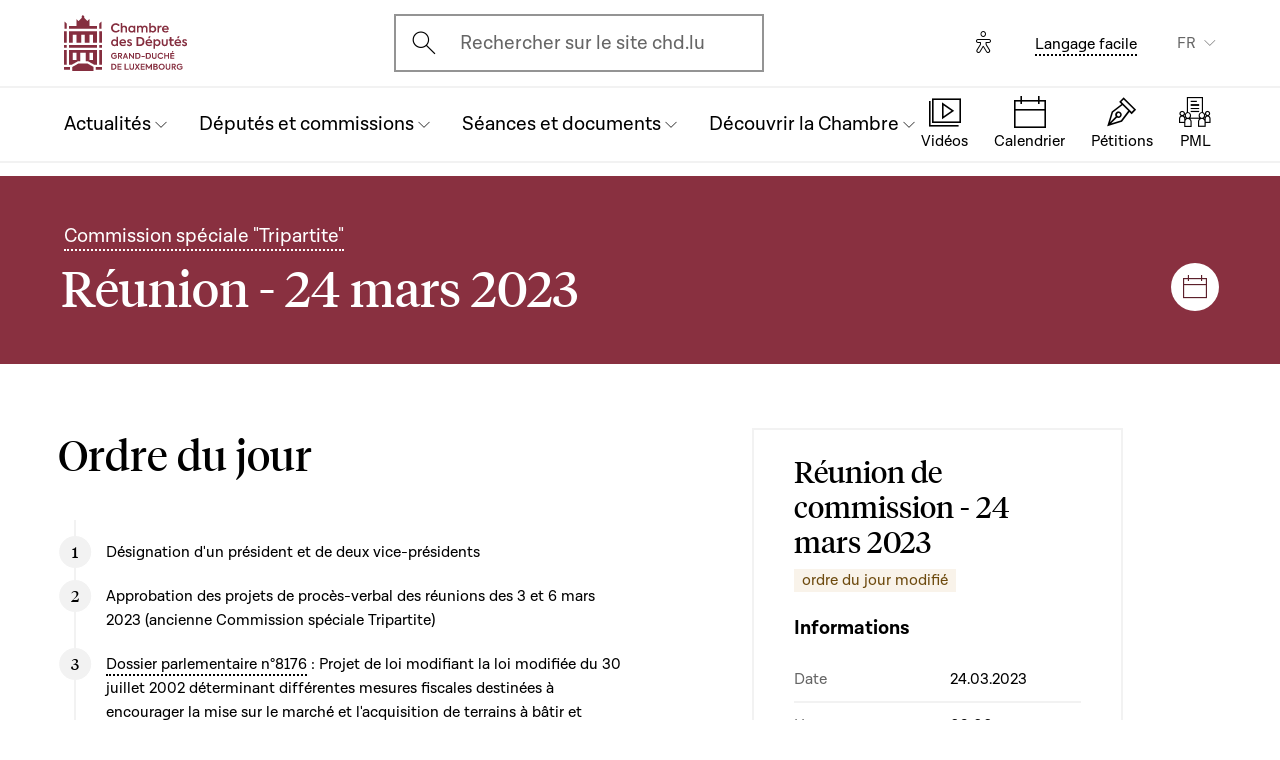

--- FILE ---
content_type: text/html; charset=UTF-8
request_url: https://www.chd.lu/fr/meeting/12305
body_size: 9152
content:
<!DOCTYPE html>
<html lang="fr" dir="ltr" prefix="og: https://ogp.me/ns#">
  <head>
    <meta charset="utf-8" />
<meta name="robots" content="index, follow" />
<link rel="canonical" href="https://www.chd.lu/fr/meeting/12305" />
<link rel="apple-touch-icon" sizes="120x120" href="/themes/custom/chd/assets/icons/favicon-120.png" />
<link rel="apple-touch-icon" sizes="152x152" href="/themes/custom/chd/assets/icons/favicon-152.png" />
<link rel="apple-touch-icon" sizes="180x180" href="/themes/custom/chd/assets/icons/favicon-180.png" />
<meta name="Generator" content="Drupal 10 (https://www.drupal.org)" />
<meta name="MobileOptimized" content="width" />
<meta name="HandheldFriendly" content="true" />
<meta name="viewport" content="width=device-width, initial-scale=1.0" />
<meta name="og_description" content="" />
<meta name="og_image" content="" />
<meta name="og_title" content="2023-03-24 , Commission spéciale &quot;Tripartite&quot;" />
<link rel="icon" href="/themes/custom/chd/favicon.ico" type="image/vnd.microsoft.icon" />

    <title>Réunion de commission - 24 mars 2023 | Chambre des Députés du Grand-Duché de Luxembourg</title>
    <link rel="stylesheet" media="all" href="/sites/default/files/css/css_-Y6876FJe3mroVRY5sCN2UDDyU1EYicp_zLfbCT0d-4.css?delta=0&amp;language=fr&amp;theme=chd&amp;include=eJxLzkjRT8_JT0rM0S0uqczJzEvXKa4sLknN1U9KLE4FALLLC6I" />
<link rel="stylesheet" media="all" href="/sites/default/files/css/css_Ye22Mnto4xOG3DASc5VG_YbkMRLdx9FI6eZMuQ5IrUU.css?delta=1&amp;language=fr&amp;theme=chd&amp;include=eJxLzkjRT8_JT0rM0S0uqczJzEvXKa4sLknN1U9KLE4FALLLC6I" />

    
    </head>
  <body class="path-meeting">

        <a href="#main-content" class="chd-skipNavLink">
      Aller au contenu principal
    </a>
    
      <div class="dialog-off-canvas-main-canvas" data-off-canvas-main-canvas>
    
<div class="chd-pageWrapper d-flex flex-column min-vh-100 ">

  <header role="banner">
	<div class="chd-nav js-header">
		<div class="navbar navbar-expand-lg bg-white">

						<div class="navbar-top-bar">
				<div class="container mx-auto">
					  
<a class="navbar-brand" href="/fr">
  <img src="/themes/custom/chd/assets/apart/media/logos/logo-symbol-nav-mobile.svg" class="img-fluid navbar-brand-logo-mobile" alt="Chambre des Députés du Grand-Duché de Luxembourg">
  <img src="/themes/custom/chd/assets/apart/media/logos/logo-chd.svg" class="img-fluid navbar-brand-logo-desktop" alt="Chambre des Députés du Grand-Duché de Luxembourg">
</a>



										<div class="ml-auto mr-24 mx-lg-auto">
						<button class="navbar-search-mobile" data-target="#modal-search" data-toggle="modal">
							<span class="chd-icon icon-search--size-24" aria-hidden="true"></span>
							<span class="sr-only">Open search modal</span>
						</button>
						<div class="navbar-search-desktop">
							<div class="chd-input -hasIconLeft">
								<div class="chd-input__inner">
									<span class="chd-input__innerIcon -start" aria-hidden="true">
										<span class="chd-icon icon-search--size-24" aria-hidden="true"></span>
									</span>
									<label class="sr-only" for="search-button">Ouvrir l'écran de recherche</label>
									<button id="search-button" type="button" data-toggle="modal" data-target="#modal-search" class="chd-input__field text-left text-truncate text-gray-400 form-control">
										Rechercher sur le site chd.lu
									</button>
								</div>
							</div>
						</div>
					</div>


					<button type="button" class="mr-24 mr-lg-40" id="eyeAble_customToolOpenerID" data-eyeable>
						<span class="sr-only">Options d'accessibilité</span>
						<span class="chd-icon icon-accessibility icon--size-24" aria-hidden="true"></span>
					</button>





								<div class="navbar-lang-expand align-items-baseline">
					<div class="text-center">
						<a href="/fr/langage_facile" class="chd-link small" title="Langage facile">Langage facile</a>
					</div>
					
      <div class="dropdown ml-40 d-none d-lg-block">              <button   id="links__language_block" class="dropdown-toggle small" type="button" data-toggle="dropdown" aria-haspopup="true" aria-expanded="false" data-offset="0,8" data-reference="parent">
          FR
        </button>
                        <div  class="language-switcher-language-url dropdown-menu dropdown-menu-right" aria-labelledby="links__language_block">
      <ul class="list-unstyled mb-0">                        
                        
                        
            
            <li>
              <a href="/fr/meeting/12305" class="language-link dropdown-item active is-active" data-drupal-link-system-path="meeting/12305" aria-current="page">Français</a> 
            </li>                        
                        
                        
            
            <li>
              <a href="/de/meeting/12305" class="language-link dropdown-item is-active" data-drupal-link-system-path="meeting/12305" aria-current="page">Deutsch</a> 
            </li>                        
                        
                        
            
            <li>
              <a href="/lu/meeting/12305" class="language-link dropdown-item is-active" data-drupal-link-system-path="meeting/12305" aria-current="page">Lëtzebuergesch</a> 
            </li>                        
                        
                        
            
            <li>
              <a href="/en/meeting/12305" class="language-link dropdown-item is-active" data-drupal-link-system-path="meeting/12305" aria-current="page">English</a> 
            </li></ul>
    </div>
  </div>

				</div>										<button class="navbar-toggler" type="button" data-toggle="collapse" data-target="#chd-mainNavbar" aria-controls="chd-mainNavbar" aria-expanded="false" aria-label="Toggle navigation">
						<span class="navbar-expanded-false-text">Menu</span>
						<span class="navbar-expanded-true-text">Fermer</span>
					</button>

				</div>
			</div>

						<nav class="container mx-auto position-relative" role="navigation" aria-label="Navigation principale">
				<div class="collapse navbar-collapse" id="chd-mainNavbar">
					  
  
                    <ul class="navbar-nav mr-auto js-activeGlide">

                                      

        <li class="nav-item  js-activeGlide__item">

          
            <button class="nav-link" type="button" data-target="#navbar-collapse-1" data-toggle="collapse" aria-haspopup="true" aria-expanded="false" aria-controls="navbar-collapse-1">
              <div>
                <span class="nav-link-main-text">Actualités</span>
                <small class="nav-link-subtext text-gray-400">
                  



                </small>
              </div>
                                        </button>
                    
                <div class="nav-dropdown-menu nav-dropdown-menu-level-1 collapse" id="navbar-collapse-1">
                <div class="nav-breadcrumb container bg-gray-100">
          <div class="small py-16 d-flex justify-content-between align-items-center">
            <span class="nav-breadcrumb-text font-weight-bold d-flex align-items-center position-relative">
                            <button class="nav-breadcrumb-back-btn stretched-link"
                      data-target="#navbar-collapse-1"
                      data-toggle="collapse" aria-haspopup="true" aria-expanded="true"
                      aria-controls="navbar-collapse-1">
                <span class="chd-icon icon-chevron-left--size-16" aria-hidden="true"></span>
              </button>
              Actualités
            </span>
            <span class="nav-breadcrumb-subtext">


</span>
          </div>

                  </div>

                <ul class="nav-accordion-level-1 list-unstyled" id="chd-navSubAccordion-1">
                                                                                                        <li class="nav-item-card position-static px-0">
              <a href="/fr/agenda" class="nav-link-card collapsed" >
                <div>
                  <span class="h5">Calendrier</span>
                  <small class="d-block text-gray-400">

  Toutes les séances, réunions de commission et autres événements


</small>
                </div>
                                              </a>

                          </li>
                                                                                              <li class="nav-item-card position-static px-0">
              <a href="/fr/articles" class="nav-link-card collapsed" >
                <div>
                  <span class="h5">Articles</span>
                  <small class="d-block text-gray-400">

  Les dernières nouvelles du Parlement


</small>
                </div>
                                              </a>

                          </li>
                                                                                              <li class="nav-item-card position-static px-0">
              <a href="/fr/chamber_aktuell" class="nav-link-card collapsed" >
                <div>
                  <span class="h5">Vidéos d&#039;actualité</span>
                  <small class="d-block text-gray-400">

  L&#039;actualité parlementaire en vidéo (en luxembourgeois)


</small>
                </div>
                                              </a>

                          </li>
                                                                                              <li class="nav-item-card position-static px-0">
              <a href="/fr/dossiers-thematiques" class="nav-link-card collapsed" >
                <div>
                  <span class="h5">Dossiers thématiques</span>
                  <small class="d-block text-gray-400">

  Les grands dossiers qui marquent l&#039;actualité parlementaire


</small>
                </div>
                                              </a>

                          </li>
                  </ul>
      </div>
    
    

  

          
        </li>
                                      

        <li class="nav-item  js-activeGlide__item">

          
            <button class="nav-link" type="button" data-target="#navbar-collapse-2" data-toggle="collapse" aria-haspopup="true" aria-expanded="false" aria-controls="navbar-collapse-2">
              <div>
                <span class="nav-link-main-text">Députés et commissions</span>
                <small class="nav-link-subtext text-gray-400">
                  



                </small>
              </div>
                                        </button>
                    
                <div class="nav-dropdown-menu nav-dropdown-menu-level-1 collapse" id="navbar-collapse-2">
                <div class="nav-breadcrumb container bg-gray-100">
          <div class="small py-16 d-flex justify-content-between align-items-center">
            <span class="nav-breadcrumb-text font-weight-bold d-flex align-items-center position-relative">
                            <button class="nav-breadcrumb-back-btn stretched-link"
                      data-target="#navbar-collapse-2"
                      data-toggle="collapse" aria-haspopup="true" aria-expanded="true"
                      aria-controls="navbar-collapse-2">
                <span class="chd-icon icon-chevron-left--size-16" aria-hidden="true"></span>
              </button>
              Députés et commissions
            </span>
            <span class="nav-breadcrumb-subtext">


</span>
          </div>

                  </div>

                <ul class="nav-accordion-level-1 list-unstyled" id="chd-navSubAccordion-2">
                                                                                                        <li class="nav-item-card position-static px-0">
              <a href="/fr/deputies" class="nav-link-card collapsed" >
                <div>
                  <span class="h5">Les députés</span>
                  <small class="d-block text-gray-400">

  La liste complète des députés en fonction


</small>
                </div>
                                              </a>

                          </li>
                                                                                              <li class="nav-item-card position-static px-0">
              <a href="/fr/room" class="nav-link-card collapsed" >
                <div>
                  <span class="h5">Plan de la salle plénière</span>
                  <small class="d-block text-gray-400">

  Où sont assis les députés en séance ?


</small>
                </div>
                                              </a>

                          </li>
                                                                                              <li class="nav-item-card position-static px-0">
              <a href="/fr/commissions" class="nav-link-card collapsed" >
                <div>
                  <span class="h5">Les commissions parlementaires</span>
                  <small class="d-block text-gray-400">

  Membres, réunions, informations générales...


</small>
                </div>
                                              </a>

                          </li>
                                                                                              <li class="nav-item-card position-static px-0">
              <a href="/fr/delegations" class="nav-link-card collapsed" >
                <div>
                  <span class="h5">Délégations</span>
                  <small class="d-block text-gray-400">

  Délégations européennes et internationales


</small>
                </div>
                                              </a>

                          </li>
                                                                                              <li class="nav-item-card position-static px-0">
              <button href="" class="nav-link-card collapsed"  type="button" data-target="#navbar-collapse-2-5" data-toggle="collapse" aria-haspopup="true" aria-expanded="false" aria-controls="navbar-collapse-2-5">
                <div>
                  <span class="h5">Les organes représentatifs</span>
                  <small class="d-block text-gray-400">

  Bureau, Conférence des Présidents et Présidence


</small>
                </div>
                                              </button>

                                      
    
                <div class="nav-dropdown-menu nav-dropdown-menu-level-2 collapse" id="navbar-collapse-2-5" data-parent="#chd-navSubAccordion-2">
                <div class="nav-breadcrumb container bg-gray-100">
          <div class="small py-16 d-flex justify-content-between align-items-center">
            <span class="nav-breadcrumb-text font-weight-bold d-flex align-items-center position-relative">
                            <button class="nav-breadcrumb-back-btn stretched-link"
                      data-target="#navbar-collapse-2-5"
                      data-toggle="collapse" aria-haspopup="true"
                      aria-expanded="true"
                      aria-controls="navbar-collapse-2-5">
                <span class="chd-icon icon-chevron-left--size-16" aria-hidden="true"></span>
              </button>
              Les organes représentatifs
            </span>
            <span class="nav-breadcrumb-subtext">

  Bureau, Conférence des Présidents et Présidence


</span>
          </div>

                </div>
                <ul class="chd-sectionNav list-unstyled pt-16 px-16">
                                                        <li  class="chd-sectionNav__item pl-16">
              <a href="/fr/bureau">
                Bureau
                                              </a>
            </li>
                                              <li  class="chd-sectionNav__item pl-16">
              <a href="/fr/conference">
                Conférence des Présidents
                                              </a>
            </li>
                                              <li  class="chd-sectionNav__item pl-16">
              <a href="/fr/node/502">
                Présidence
                                              </a>
            </li>
                  </ul>
      </div>
    

  
                          </li>
                  </ul>
      </div>
    
    

  

          
        </li>
                                      

        <li class="nav-item  js-activeGlide__item">

          
            <button class="nav-link" type="button" data-target="#navbar-collapse-3" data-toggle="collapse" aria-haspopup="true" aria-expanded="false" aria-controls="navbar-collapse-3">
              <div>
                <span class="nav-link-main-text">Séances et documents</span>
                <small class="nav-link-subtext text-gray-400">
                  



                </small>
              </div>
                                        </button>
                    
                <div class="nav-dropdown-menu nav-dropdown-menu-level-1 collapse" id="navbar-collapse-3">
                <div class="nav-breadcrumb container bg-gray-100">
          <div class="small py-16 d-flex justify-content-between align-items-center">
            <span class="nav-breadcrumb-text font-weight-bold d-flex align-items-center position-relative">
                            <button class="nav-breadcrumb-back-btn stretched-link"
                      data-target="#navbar-collapse-3"
                      data-toggle="collapse" aria-haspopup="true" aria-expanded="true"
                      aria-controls="navbar-collapse-3">
                <span class="chd-icon icon-chevron-left--size-16" aria-hidden="true"></span>
              </button>
              Séances et documents
            </span>
            <span class="nav-breadcrumb-subtext">


</span>
          </div>

                  </div>

                <ul class="nav-accordion-level-1 list-unstyled" id="chd-navSubAccordion-3">
                                                                                                        <li class="nav-item-card position-static px-0">
              <a href="/fr/searchfolders" class="nav-link-card collapsed" >
                <div>
                  <span class="h5">Documents parlementaires</span>
                  <small class="d-block text-gray-400">

  Tous les documents : projets de loi, questions, avis, motions...


</small>
                </div>
                                              </a>

                          </li>
                                                                                              <li class="nav-item-card position-static px-0">
              <a href="/fr/searchagenda" class="nav-link-card collapsed" >
                <div>
                  <span class="h5">Séances et réunions</span>
                  <small class="d-block text-gray-400">

  Trouver un événement par date


</small>
                </div>
                                              </a>

                          </li>
                                                                                              <li class="nav-item-card position-static px-0">
              <a href="/fr/searchinterventions" class="nav-link-card collapsed" >
                <div>
                  <span class="h5">Vidéos des interventions</span>
                  <small class="d-block text-gray-400">

  Les prises de parole des députés en séance publique


</small>
                </div>
                                              </a>

                          </li>
                                                                                              <li class="nav-item-card position-static px-0">
              <a href="/fr/chamberblietchen" class="nav-link-card collapsed" >
                <div>
                  <span class="h5">Compte rendu des séances publiques</span>
                  <small class="d-block text-gray-400">

  « Chamberblietchen » - la publication des retranscriptions des débats à la Chambre


</small>
                </div>
                                              </a>

                          </li>
                                                                                              <li class="nav-item-card position-static px-0">
              <button href="" class="nav-link-card collapsed"  type="button" data-target="#navbar-collapse-3-5" data-toggle="collapse" aria-haspopup="true" aria-expanded="false" aria-controls="navbar-collapse-3-5">
                <div>
                  <span class="h5">Documents scientifiques</span>
                  <small class="d-block text-gray-400">

  Avis et collaborations scientifiques


</small>
                </div>
                                              </button>

                                      
    
                <div class="nav-dropdown-menu nav-dropdown-menu-level-2 collapse" id="navbar-collapse-3-5" data-parent="#chd-navSubAccordion-3">
                <div class="nav-breadcrumb container bg-gray-100">
          <div class="small py-16 d-flex justify-content-between align-items-center">
            <span class="nav-breadcrumb-text font-weight-bold d-flex align-items-center position-relative">
                            <button class="nav-breadcrumb-back-btn stretched-link"
                      data-target="#navbar-collapse-3-5"
                      data-toggle="collapse" aria-haspopup="true"
                      aria-expanded="true"
                      aria-controls="navbar-collapse-3-5">
                <span class="chd-icon icon-chevron-left--size-16" aria-hidden="true"></span>
              </button>
              Documents scientifiques
            </span>
            <span class="nav-breadcrumb-subtext">

  Avis et collaborations scientifiques


</span>
          </div>

                </div>
                <ul class="chd-sectionNav list-unstyled pt-16 px-16">
                                                        <li  class="chd-sectionNav__item pl-16">
              <a href="/fr/cellule-scientifique">
                Cellule scientifique
                                              </a>
            </li>
                                              <li  class="chd-sectionNav__item pl-16">
              <a href="/fr/histoire-parlementaire">
                Histoire parlementaire
                                              </a>
            </li>
                                              <li  class="chd-sectionNav__item pl-16">
              <a href="/fr/la-recherche-en-etudes-parlementaires">
                Chaire parlementaire
                                              </a>
            </li>
                  </ul>
      </div>
    

  
                          </li>
                  </ul>
      </div>
    
    

  

          
        </li>
                                      

        <li class="nav-item  js-activeGlide__item">

          
            <button class="nav-link" type="button" data-target="#navbar-collapse-4" data-toggle="collapse" aria-haspopup="true" aria-expanded="false" aria-controls="navbar-collapse-4">
              <div>
                <span class="nav-link-main-text">Découvrir la Chambre</span>
                <small class="nav-link-subtext text-gray-400">
                  



                </small>
              </div>
                                        </button>
                    
                <div class="nav-dropdown-menu nav-dropdown-menu-level-1 collapse" id="navbar-collapse-4">
                <div class="nav-breadcrumb container bg-gray-100">
          <div class="small py-16 d-flex justify-content-between align-items-center">
            <span class="nav-breadcrumb-text font-weight-bold d-flex align-items-center position-relative">
                            <button class="nav-breadcrumb-back-btn stretched-link"
                      data-target="#navbar-collapse-4"
                      data-toggle="collapse" aria-haspopup="true" aria-expanded="true"
                      aria-controls="navbar-collapse-4">
                <span class="chd-icon icon-chevron-left--size-16" aria-hidden="true"></span>
              </button>
              Découvrir la Chambre
            </span>
            <span class="nav-breadcrumb-subtext">


</span>
          </div>

                  </div>

                <ul class="nav-accordion-level-1 list-unstyled" id="chd-navSubAccordion-4">
                                                                                                        <li class="nav-item-card position-static px-0">
              <button href="" class="nav-link-card collapsed"  type="button" data-target="#navbar-collapse-4-1" data-toggle="collapse" aria-haspopup="true" aria-expanded="false" aria-controls="navbar-collapse-4-1">
                <div>
                  <span class="h5">Visiter</span>
                  <small class="d-block text-gray-400">

  Venir à la Chambre en tant que particulier


</small>
                </div>
                                              </button>

                                      
    
                <div class="nav-dropdown-menu nav-dropdown-menu-level-2 collapse" id="navbar-collapse-4-1" data-parent="#chd-navSubAccordion-4">
                <div class="nav-breadcrumb container bg-gray-100">
          <div class="small py-16 d-flex justify-content-between align-items-center">
            <span class="nav-breadcrumb-text font-weight-bold d-flex align-items-center position-relative">
                            <button class="nav-breadcrumb-back-btn stretched-link"
                      data-target="#navbar-collapse-4-1"
                      data-toggle="collapse" aria-haspopup="true"
                      aria-expanded="true"
                      aria-controls="navbar-collapse-4-1">
                <span class="chd-icon icon-chevron-left--size-16" aria-hidden="true"></span>
              </button>
              Visiter
            </span>
            <span class="nav-breadcrumb-subtext">

  Venir à la Chambre en tant que particulier


</span>
          </div>

                </div>
                <ul class="chd-sectionNav list-unstyled pt-16 px-16">
                                                        <li  class="chd-sectionNav__item pl-16">
              <a href="/fr/reserver-une-visite-guidee">
                Réserver une visite guidée
                                              </a>
            </li>
                                              <li  class="chd-sectionNav__item pl-16">
              <a href="/fr/assister-une-seance-publique">
                Assister à une séance publique
                                              </a>
            </li>
                  </ul>
      </div>
    

  
                          </li>
                                                                                              <li class="nav-item-card position-static px-0">
              <button href="" class="nav-link-card collapsed"  type="button" data-target="#navbar-collapse-4-2" data-toggle="collapse" aria-haspopup="true" aria-expanded="false" aria-controls="navbar-collapse-4-2">
                <div>
                  <span class="h5">Comprendre la Chambre</span>
                  <small class="d-block text-gray-400">

  Missions, fonctionnement et histoire du Parlement


</small>
                </div>
                                              </button>

                                      
    
                <div class="nav-dropdown-menu nav-dropdown-menu-level-2 collapse" id="navbar-collapse-4-2" data-parent="#chd-navSubAccordion-4">
                <div class="nav-breadcrumb container bg-gray-100">
          <div class="small py-16 d-flex justify-content-between align-items-center">
            <span class="nav-breadcrumb-text font-weight-bold d-flex align-items-center position-relative">
                            <button class="nav-breadcrumb-back-btn stretched-link"
                      data-target="#navbar-collapse-4-2"
                      data-toggle="collapse" aria-haspopup="true"
                      aria-expanded="true"
                      aria-controls="navbar-collapse-4-2">
                <span class="chd-icon icon-chevron-left--size-16" aria-hidden="true"></span>
              </button>
              Comprendre la Chambre
            </span>
            <span class="nav-breadcrumb-subtext">

  Missions, fonctionnement et histoire du Parlement


</span>
          </div>

                </div>
                <ul class="chd-sectionNav list-unstyled pt-16 px-16">
                                                        <li  class="chd-sectionNav__item pl-16">
              <a href="/fr/missions-et-fonctionnement-de-la-chambre">
                Missions et fonctionnement de la Chambre
                                              </a>
            </li>
                                              <li  class="chd-sectionNav__item pl-16">
              <a href="/fr/la-fonction-de-depute">
                La fonction de député
                                              </a>
            </li>
                                              <li  class="chd-sectionNav__item pl-16">
              <a href="/fr/reglement-de-la-chambre">
                Le Règlement de la Chambre
                                              </a>
            </li>
                                              <li  class="chd-sectionNav__item pl-16">
              <a href="/fr/principaux-organes-de-la-chambre">
                Principaux organes de la Chambre
                                              </a>
            </li>
                                              <li  class="chd-sectionNav__item pl-16">
              <a href="/fr/les-debats-en-seance-publique">
                Les débats en séance publique
                                              </a>
            </li>
                                              <li  class="chd-sectionNav__item pl-16">
              <a href="/fr/la-procedure-legislative">
                La procédure législative
                                              </a>
            </li>
                                              <li  class="chd-sectionNav__item pl-16">
              <a href="/fr/lhistoire-du-parlement">
                L&#039;histoire du Parlement
                                              </a>
            </li>
                                              <li  class="chd-sectionNav__item pl-16">
              <a href="/fr/lhotel-de-la-chambre">
                L&#039;Hôtel de la Chambre
                                              </a>
            </li>
                                              <li  class="chd-sectionNav__item pl-16">
              <a href="/fr/lhistoire-des-elections">
                L&#039;histoire des élections
                                              </a>
            </li>
                  </ul>
      </div>
    

  
                          </li>
                                                                                              <li class="nav-item-card position-static px-0">
              <button href="" class="nav-link-card collapsed"  type="button" data-target="#navbar-collapse-4-3" data-toggle="collapse" aria-haspopup="true" aria-expanded="false" aria-controls="navbar-collapse-4-3">
                <div>
                  <span class="h5">La Chambre et l&#039;Union européenne</span>
                  <small class="d-block text-gray-400">

  Comprendre les enjeux et le rôle du Parlement national


</small>
                </div>
                                              </button>

                                      
    
                <div class="nav-dropdown-menu nav-dropdown-menu-level-2 collapse" id="navbar-collapse-4-3" data-parent="#chd-navSubAccordion-4">
                <div class="nav-breadcrumb container bg-gray-100">
          <div class="small py-16 d-flex justify-content-between align-items-center">
            <span class="nav-breadcrumb-text font-weight-bold d-flex align-items-center position-relative">
                            <button class="nav-breadcrumb-back-btn stretched-link"
                      data-target="#navbar-collapse-4-3"
                      data-toggle="collapse" aria-haspopup="true"
                      aria-expanded="true"
                      aria-controls="navbar-collapse-4-3">
                <span class="chd-icon icon-chevron-left--size-16" aria-hidden="true"></span>
              </button>
              La Chambre et l&#039;Union européenne
            </span>
            <span class="nav-breadcrumb-subtext">

  Comprendre les enjeux et le rôle du Parlement national


</span>
          </div>

                </div>
                <ul class="chd-sectionNav list-unstyled pt-16 px-16">
                                                        <li  class="chd-sectionNav__item pl-16">
              <a href="/fr/laction-europeenne-de-la-chambre">
                L’action européenne de la Chambre
                                              </a>
            </li>
                                              <li  class="chd-sectionNav__item pl-16">
              <a href="/fr/lue-dans-le-travail-des-commissions-parlementaires">
                L’UE dans le travail des commissions parlementaires
                                              </a>
            </li>
                                              <li  class="chd-sectionNav__item pl-16">
              <a href="/fr/les-grands-debats-en-assemblee-pleniere">
                Les grands débats en assemblée plénière
                                              </a>
            </li>
                                              <li  class="chd-sectionNav__item pl-16">
              <a href="/fr/les-contacts-avec-les-autres-parlements-de-lunion-europeenne">
                Les contacts avec les autres Parlements de l’Union européenne
                                              </a>
            </li>
                                              <li  class="chd-sectionNav__item pl-16">
              <a href="/fr/linformation-europeenne-sur-internet">
                L&#039;Information européenne sur internet
                                              </a>
            </li>
                  </ul>
      </div>
    

  
                          </li>
                                                                                              <li class="nav-item-card position-static px-0">
              <button href="" class="nav-link-card collapsed"  type="button" data-target="#navbar-collapse-4-4" data-toggle="collapse" aria-haspopup="true" aria-expanded="false" aria-controls="navbar-collapse-4-4">
                <div>
                  <span class="h5">Travailler pour l&#039;Administration parlementaire</span>
                  <small class="d-block text-gray-400">

  Présentation des missions et offres d&#039;emploi actuelles


</small>
                </div>
                                              </button>

                                      
    
                <div class="nav-dropdown-menu nav-dropdown-menu-level-2 collapse" id="navbar-collapse-4-4" data-parent="#chd-navSubAccordion-4">
                <div class="nav-breadcrumb container bg-gray-100">
          <div class="small py-16 d-flex justify-content-between align-items-center">
            <span class="nav-breadcrumb-text font-weight-bold d-flex align-items-center position-relative">
                            <button class="nav-breadcrumb-back-btn stretched-link"
                      data-target="#navbar-collapse-4-4"
                      data-toggle="collapse" aria-haspopup="true"
                      aria-expanded="true"
                      aria-controls="navbar-collapse-4-4">
                <span class="chd-icon icon-chevron-left--size-16" aria-hidden="true"></span>
              </button>
              Travailler pour l&#039;Administration parlementaire
            </span>
            <span class="nav-breadcrumb-subtext">

  Présentation des missions et offres d&#039;emploi actuelles


</span>
          </div>

                </div>
                <ul class="chd-sectionNav list-unstyled pt-16 px-16">
                                                        <li  class="chd-sectionNav__item pl-16">
              <a href="/fr/que-fait-ladministration-parlementaire">
                Que fait l&#039;Administration parlementaire ?
                                              </a>
            </li>
                                              <li  class="chd-sectionNav__item pl-16">
              <a href="/fr/offres_emploi">
                Les offres d&#039;emploi
                                              </a>
            </li>
                  </ul>
      </div>
    

  
                          </li>
                                                                                              <li class="nav-item-card position-static px-0">
              <a href="/fr/junior" class="nav-link-card collapsed" >
                <div>
                  <span class="h5">Activités pour les jeunes</span>
                  <small class="d-block text-gray-400">

  Les actions du Parlement pour l&#039;éducation à la citoyenneté


</small>
                </div>
                                              </a>

                          </li>
                                                                                              <li class="nav-item-card position-static px-0">
              <a href="/fr/VideosExplicatives" class="nav-link-card collapsed" >
                <div>
                  <span class="h5">Vidéos éducatives</span>
                  <small class="d-block text-gray-400">

  Une série de clips animés et ludiques pour expliquer la démocratie luxembourgeoise


</small>
                </div>
                                              </a>

                          </li>
                  </ul>
      </div>
    
    

  

          
        </li>
            </ul>
    
    
    

  




				</div>
								
<ul class="chd-bottomNav bg-white list-unstyled mb-0">
      <li class="chd-bottomNav__item position-relative d-inline-flex flex-column justify-content-center align-items-center flex-grow-1 -liveBroadcast">
      <a href="https://www.chd.lu/fr/direct" class="text-center">
        <div class="chd-icon icon-mediatheque--size-24 d-lg-none" aria-hidden="true"></div>
        <div class="chd-icon icon-mediatheque--size-32 d-none d-lg-block" aria-hidden="true"></div>
        <span class="chd-bottomNav__text small">Vidéos</span>
                  <div class="chd-statusDot bg-error-100 chd-bottomNav__itemStatus hidden" id="chambertvDot"></div>
              </a>
    </li>
      <li class="chd-bottomNav__item position-relative d-inline-flex flex-column justify-content-center align-items-center flex-grow-1">
      <a href="https://www.chd.lu/fr/agenda" class="text-center">
        <div class="chd-icon icon-calendar--size-24 d-lg-none" aria-hidden="true"></div>
        <div class="chd-icon icon-calendar--size-32 d-none d-lg-block" aria-hidden="true"></div>
        <span class="chd-bottomNav__text small">Calendrier</span>
              </a>
    </li>
      <li class="chd-bottomNav__item position-relative d-inline-flex flex-column justify-content-center align-items-center flex-grow-1">
      <a href="https://www.petitiounen.lu/" class="text-center" target="_blank">
        <div class="chd-icon icon-petitions--size-24 d-lg-none" aria-hidden="true"></div>
        <div class="chd-icon icon-petitions--size-32 d-none d-lg-block" aria-hidden="true"></div>
        <span class="chd-bottomNav__text small">Pétitions</span>
              </a>
    </li>
      <li class="chd-bottomNav__item position-relative d-inline-flex flex-column justify-content-center align-items-center flex-grow-1">
      <a href="https://www.propositions.lu/consultation" class="text-center" target="_blank">
        <div class="chd-icon icon-pmafl--size-24 d-lg-none" aria-hidden="true"></div>
        <div class="chd-icon icon-pmafl--size-32 d-none d-lg-block" aria-hidden="true"></div>
        <span class="chd-bottomNav__text small">PML</span>
              </a>
    </li>
  </ul>
			</nav>
		</div>
	</div>

</header>

<div class="chd-modal modal fade -search" id="modal-search" tabindex="-1" aria-label="Rechercher un contenu" aria-hidden="true">
	<div class="chd-modal__dialog modal-dialog modal-dialog-centered modal-dialog-scrollable">
		<div class="chd-modal__content modal-content">

			<div class="chd-modal__body modal-body">
				<div class="container pt-lg-16 position-lg-relative">
					<div class="row">

						<div class="chd-modal__searchSticky col-lg-8 offset-lg-2 mb-md-48 mb-lg-128">
							<button type="button" class="chd-modal__close" aria-label="Fermer" data-dismiss="modal">
								<span class="chd-modal__closeText mr-8 small">Fermer</span>
								<span class="chd-icon icon-cross--size-24" aria-hidden="true"></span>
							</button>
							<label for="modalSearchInput" class="sr-only">Recherche</label>
							<div class="chd-input -hasIconLeft -searchAutocomplete -searchModal" id="modalSearchBlock">
								<div role="search" class="chd-input__inner form-control">
									<span aria-hidden="true">
										<span class="chd-icon icon-search--size-24" aria-hidden="true"></span>
									</span>
									<input type="text" placeholder="Recherche" class="chd-input__field" id="modalSearchInput" value="" role="combobox" aria-expanded="false" aria-controls="modalSearchResults">
									<button class="chd-input__clearBtn" type="button" id="modalClearBtn">
										<span class="sr-only">Clear results</span>
										<span class="chd-icon icon-cross--size-16" aria-hidden="true"></span>
									</button>
									<button type="button" class="chd-input__searchBtn small py-8 px-12" id="modalSearchBtn">Recherche</button>

								</div>
								<div class="chd-input__results" id="modalSearchResults"></div>

							</div>
						</div>

						<div class="pt-24 col-12 text-md-center">
							<div class="h4 mb-24 mb-md-48 mb-lg-64">Rechercher un type de contenu précis</div>
							<ul class="row justify-content-center list-unstyled mb-0">

								<li class="col-12 col-md-6 col-xl-4 mb-16 mb-md-40">
									<a href="/fr/search" class="chd-roundedImgCard d-flex flex-md-column justify-content-md-center align-items-center -isIconCard">
										<span class="chd-roundedImgCard__img mr-16 mr-md-0 flex-shrink-0 rounded-circle centered-bgi">
											<span class="chd-icon icon-entity--size-32 d-lg-none" aria-hidden="true"></span>
											<span class="chd-icon icon-entity--size-40 d-none d-lg-block" aria-hidden="true"></span>
										</span>
										<div>
											<div class="h6 mt-md-16">Générale</div>
											<div class="mt-8 small chd-roundedImgCard__subTitle">Recherchez dans l'ensemble des contenus de ce site, trouvez des députés, des explications, des actualités et émissions ChamberTV, des projets de loi, des questions parlementaires, des séances et commissions et recherchez par thématique.</div>
										</div>
									</a>
								</li>

								<li class="col-12 col-md-6 col-xl-4 mb-16 mb-md-40">
									<a href="/fr/searchfolders" class="chd-roundedImgCard d-flex flex-md-column justify-content-md-center align-items-center -isIconCard">
										<span class="chd-roundedImgCard__img mr-16 mr-md-0 flex-shrink-0 rounded-circle centered-bgi">
											<span class="chd-icon icon-dossiers--size-32 d-lg-none" aria-hidden="true"></span>
											<span class="chd-icon icon-dossiers--size-40 d-none d-lg-block" aria-hidden="true"></span>
										</span>
										<div>
											<div class="h6 mt-md-16">Dossiers </div>
											<div class="mt-8 small chd-roundedImgCard__subTitle">Ensemble de documents autour d'un dossier parlementaire (projets et propositions de loi à partir de 1997), des questions parlementaires avec réponse, des documents autour  d'une motion ou un débat</div>
										</div>
									</a>
								</li>

								<li class="col-12 col-md-6 col-xl-4 mb-16 mb-md-40">
									<a href="/fr/searchactivities" class="chd-roundedImgCard d-flex flex-md-column justify-content-md-center align-items-center -isIconCard">
										<span class="chd-roundedImgCard__img mr-16 mr-md-0 flex-shrink-0 rounded-circle centered-bgi">
											<span class="chd-icon icon-archives--size-32 d-lg-none" aria-hidden="true"></span>
											<span class="chd-icon icon-archives--size-40 d-none d-lg-block" aria-hidden="true"></span>
										</span>
										<div>
											<div class="h6 mt-md-16">Archives</div>
											<div class="mt-8 small chd-roundedImgCard__subTitle">La recherche spécialisée : tous les documents individuels et toutes les activités parlementaires depuis 1842 (textes de loi, comptes rendus, procès-verbaux). </div>
										</div>
									</a>
								</li>

								<li class="col-12 col-md-6 col-xl-4 mb-16 mb-md-40">
									<a href="/fr/searchagenda" class="chd-roundedImgCard d-flex flex-md-column justify-content-md-center align-items-center -isIconCard">
										<span class="chd-roundedImgCard__img mr-16 mr-md-0 flex-shrink-0 rounded-circle centered-bgi">
											<span class="chd-icon icon-calendar--size-32 d-lg-none" aria-hidden="true"></span>
											<span class="chd-icon icon-calendar--size-40 d-none d-lg-block" aria-hidden="true"></span>
										</span>
										<div>
											<div class="h6 mt-md-16">Séances et réunions</div>
											<div class="mt-8 small chd-roundedImgCard__subTitle">Tout événement à la Chambre des Députés : séances publiques, commissions, manifestations publiques …</div>
										</div>
									</a>
								</li>

								<li class="col-12 col-md-6 col-xl-4 mb-16 mb-md-40">
									<a href="/fr/searchinterventions" class="chd-roundedImgCard d-flex flex-md-column justify-content-md-center align-items-center -isIconCard">
										<span class="chd-roundedImgCard__img mr-16 mr-md-0 flex-shrink-0 rounded-circle centered-bgi">
											<span class="chd-icon icon-deputy--size-32 d-lg-none" aria-hidden="true"></span>
											<span class="chd-icon icon-deputy--size-40 d-none d-lg-block" aria-hidden="true"></span>
										</span>
										<div>
											<div class="h6 mt-md-16">Vidéos des interventions</div>
											<div class="mt-8 small chd-roundedImgCard__subTitle">Extrait des interventions au cours d’une séance ou d’une autre réunion publique</div>
										</div>
									</a>
								</li>

							</ul>
						</div>

					</div>
				</div>
			</div>

			<div class="chd-modal__footer modal-footer">
				<button type="button" class="btn btn-primary-100 btn-sm" id="modalMobileSearchBtn">
					<span>Recherche</span>
				</button>
				<button type="button" class="btn btn-primary-10-no-theme btn-sm" data-dismiss="modal">
					<span>Fermer</span>
				</button>
			</div>

		</div>
	</div>
</div>


        <main id="main-content" class="chd-main flex-grow-1" role="main" tabindex="-1">
          
            

          
      <div class="container pt-16">
    <div data-drupal-messages-fallback class="hidden"></div>
    </div>
  
  

                
  	<div class="chd-pageTitleHeader text-center text-lg-left py-32 py-lg-48 -darkNoTheme">
		<div class="container">

			<div class="mb-8">
																																																				<a href="/fr/commission/723" class="chd-link -noHover">
								Commission spéciale &quot;Tripartite&quot;
							</a>
																								</div>

			<div class="row align-items-center">
				<div class="col">
					<div class="d-lg-flex align-items-lg-center">
						<div>
							<div class="d-lg-flex align-items-baseline">
								<h1 class="chd-pageTitleHeader__title h1">
									Réunion
									-

									24 mars 2023
								</h1>
							</div>
						</div>
					</div>
				</div>

								<div class="col-12 col-lg-4 flex-shrink-0 mt-24 mt-lg-0">
					<div class="d-lg-flex justify-content-lg-end w-100">
						<div class="chd-pageTitleHeader__socialActions mt-n16 mr-lg-n8 d-flex flex-wrap align-items-center justify-content-center">

							<a href="/fr/agenda" class="chd-roundedBtn">
								<div class="chd-icon icon-calendar--size-24" aria-hidden="true"></div>
								<span class="sr-only">Séances et réunions</span>
							</a>
						</div>
					</div>
				</div>

			</div>
		</div>
	</div>
	<div class="container pt-40 pt-lg-64">
		<div
			class="row">
						<div class="col-12">
				<div class="row">
					<div class="col-12 col-lg-6 mb-24 mb-lg-0">
						<h2 class="h2 mb-24 mb-lg-40">
							Ordre du jour
						</h2>
						
<div id="timeline-content-list" class="chd-timeline chd-timelineContentList position-relative">
  <ol class="chd-timelineContentList__content pl-16 list-unstyled">
                  <li class="chd-timelineContentList__item">
          <div class="chd-timelineContentList__progress bg-gray-100 mr-16"></div>

                      <p class="chd-timeline__wysiwyg chd-timelineContentList__description small">
                            Désignation d&#039;un président et de deux vice-présidents
            </p>
                      										
          
          
        </li>
                        <li class="chd-timelineContentList__item">
          <div class="chd-timelineContentList__progress bg-gray-100 mr-16"></div>

                      <p class="chd-timeline__wysiwyg chd-timelineContentList__description small">
                            Approbation des projets de procès-verbal des réunions des 3 et 6 mars 2023 (ancienne Commission spéciale Tripartite)
            </p>
                      										
          
          
        </li>
                        <li class="chd-timelineContentList__item">
          <div class="chd-timelineContentList__progress bg-gray-100 mr-16"></div>

                      <p class="chd-timeline__wysiwyg chd-timelineContentList__description small">
              
                                                                    
                                  <a href="/fr/dossier/8176">Dossier parlementaire n°8176</a> :
                
                            Projet de loi modifiant la loi modifiée du 30 juillet 2002 déterminant différentes mesures fiscales destinées à encourager la mise sur le marché et l&#039;acquisition de terrains à bâtir et d&#039;immeubles d&#039;habitation
            </p>
                                                            <ul class="list-unstyled">
                    <li class="chd-timelineContentList__subItem small mt-24">
                      
 - Désignation d&#039;un rapporteur
 - Présentation du projet de loi
                    </li>
                  </ul>
                                                    										
          
          
        </li>
                        <li class="chd-timelineContentList__item">
          <div class="chd-timelineContentList__progress bg-gray-100 mr-16"></div>

                      <p class="chd-timeline__wysiwyg chd-timelineContentList__description small">
              
                                                                    
                                  <a href="/fr/dossier/8178">Dossier parlementaire n°8178</a> :
                
                            Projet de loi relatif au financement de la contribution négative dans le cadre du mécanisme de compensation pour l&#039;année 2023
            </p>
                                                            <ul class="list-unstyled">
                    <li class="chd-timelineContentList__subItem small mt-24">
                      
 - Désignation d&#039;un rapporteur
 - Présentation du projet de loi
                    </li>
                  </ul>
                                                    										
          
          
        </li>
                        <li class="chd-timelineContentList__item">
          <div class="chd-timelineContentList__progress bg-gray-100 mr-16"></div>

                      <p class="chd-timeline__wysiwyg chd-timelineContentList__description small">
                            Divers
            </p>
                      										
          
          
        </li>
            </ol>
</div>

					</div>

					<div class="col-12 col-lg-5 offset-xl-1 col-xl-4">
						<aside class="chd-main__sidebar -sticky position-lg-sticky">
							<div class="border px-32 px-lg-40 py-16 py-lg-24 mb-16">
								<div class="mb-16 mb-lg-24">
									<h3 class="h4 mb-8">Réunion de commission - 24 mars 2023</h3>
																														<span class="badge badge-modified">
												ordre du jour modifié
											</span>
																																																						</div>
								<div class="mb-16-group mb-lg-24-group">
									<div>
										<p class="font-weight-bold mb-16">
											Informations
										</p>
																				
<dl class="mb-0 small">
            <div class="row mx-0">
        <dt class="col-6 py-12 text-gray-400 font-weight-normal border-bottom pl-0">Date</dt>
        <dd class="col-6 py-12 mb-0 border-bottom pr-0 text-right text-sm-left">24.03.2023</dd>
      </div>
                <div class="row mx-0">
        <dt class="col-6 py-12 text-gray-400 font-weight-normal border-bottom pl-0">Heure</dt>
        <dd class="col-6 py-12 mb-0 border-bottom pr-0 text-right text-sm-left">09:00</dd>
      </div>
                <div class="row mx-0">
        <dt class="col-6 py-12 text-gray-400 font-weight-normal border-bottom pl-0">Lieu</dt>
        <dd class="col-6 py-12 mb-0 border-bottom pr-0 text-right text-sm-left">a lieu par visioconférence</dd>
      </div>
      </dl>

									</div>
								</div>
							</div>

																								<a href="https://wdocs-pub.chd.lu/docs/exped/0139/102/279026.pdf" target="_blank" class="chd-iconLinkBlock bg-primary-05 d-flex align-items-center justify-content-between hover-border-left small p-16">
										<div>
											<div class="chd-link stretched-link -noHover">
												Procès verbal (PDF)
											</div>
										</div>
										<div class="chd-icon icon-download--size-16 ml-16" aria-hidden="true"></div>
									</a>
															
							
						</aside>
					</div>

				</div>

			</div>
		</div>
	</div>



      
    </main>

  <footer role="contentinfo" class="chd-footer bg-primary-05-no-theme mt-128 mt-lg-160">
      <div class="container py-40 py-md-56">
      <div class="row" id="footerAccordion">
          
  

        
                  <div class="col-12 col-md-6 col-lg-3 mb-24 mb-lg-0">
            <div class="d-flex align-items-center justify-content-between w-100 position-relative">
              <h1 class="chd-footer__sectionTitle font-weight-bold" id="footer-section-heading-1">
                Informations
              </h1>
              <button class="chd-footer__accordionArrow chd-icon d-md-none ml-16 stretched-link" type="button"
                      data-toggle="collapse"
                      data-target="#footer-collapse-1" aria-expanded="false"
                      aria-controls="footer-collapse-1"
                      aria-label="Voir la section Informations">
              </button>
            </div>
            <div id="footer-collapse-1" class="collapse d-md-block" aria-labelledby="footer-section-heading-1" data-parent="#footerAccordion">
              <div class="chd-footer__list small">
                            
    <ul class="list-unstyled m-0">  
              <li>
          <a href="/fr/contact" class="d-block mb-8">Contact</a>
        </li>
              <li>
          <a href="/fr/offres_emploi" class="d-block mb-8">Les offres d&#039;emploi</a>
        </li>
              <li>
          <a href="/fr/glossaire" class="d-block mb-8">Glossaire</a>
        </li>
              <li>
          <a href="/fr/espace-presse" class="d-block mb-8">Espace presse</a>
        </li>
              <li>
          <a href="/fr/les-sessions-parlementaires-en-chiffres" class="d-block mb-8">Statistiques</a>
        </li>
              <li>
          <a href="/fr/declaration-daccessibilite" class="d-block mb-8">Accessibilité</a>
        </li>
              <li>
          <a href="/fr/node/2577" class="d-block mb-8">Rapports sur la responsabilité soci(ét)ale des entreprises</a>
        </li>
              <li>
          <a href="/fr/guide-pratique-de-legistique" class="d-block mb-8">Guide de légistique</a>
        </li>
          </ul>

    
  
              </div>
            </div>
          </div>
                  <div class="col-12 col-md-6 col-lg-3 mb-24 mb-lg-0">
            <div class="d-flex align-items-center justify-content-between w-100 position-relative">
              <h1 class="chd-footer__sectionTitle font-weight-bold" id="footer-section-heading-2">
                Transparence / Légal
              </h1>
              <button class="chd-footer__accordionArrow chd-icon d-md-none ml-16 stretched-link" type="button"
                      data-toggle="collapse"
                      data-target="#footer-collapse-2" aria-expanded="false"
                      aria-controls="footer-collapse-2"
                      aria-label="Voir la section Transparence / Légal">
              </button>
            </div>
            <div id="footer-collapse-2" class="collapse d-md-block" aria-labelledby="footer-section-heading-2" data-parent="#footerAccordion">
              <div class="chd-footer__list small">
                            
    <ul class="list-unstyled m-0">  
              <li>
          <a href="/fr/registre-de-transparence" class="d-block mb-8">Registre de transparence</a>
        </li>
              <li>
          <a href="/fr/open-data" class="d-block mb-8">Open Data</a>
        </li>
              <li>
          <a href="https://www.chd.lu/fr/archives-tableau-de-tri" class="d-block mb-8">Règles d&#039;archivage</a>
        </li>
              <li>
          <a href="/fr/financement-des-partis-politiques" class="d-block mb-8">Financement des partis politiques</a>
        </li>
              <li>
          <a href="/fr/notice-legale" class="d-block mb-8">Notice légale</a>
        </li>
              <li>
          <a href="/fr/protection-des-donnees" class="d-block mb-8">Protection des données</a>
        </li>
              <li>
          <a href="/fr/sitemap" class="d-block mb-8">Plan du site</a>
        </li>
          </ul>

    
  
              </div>
            </div>
          </div>
                  <div class="col-12 col-md-6 col-lg-3 mb-24 mb-lg-0">
            <div class="d-flex align-items-center justify-content-between w-100 position-relative">
              <h1 class="chd-footer__sectionTitle font-weight-bold" id="footer-section-heading-3">
                Abonnement
              </h1>
              <button class="chd-footer__accordionArrow chd-icon d-md-none ml-16 stretched-link" type="button"
                      data-toggle="collapse"
                      data-target="#footer-collapse-3" aria-expanded="false"
                      aria-controls="footer-collapse-3"
                      aria-label="Voir la section Abonnement">
              </button>
            </div>
            <div id="footer-collapse-3" class="collapse d-md-block" aria-labelledby="footer-section-heading-3" data-parent="#footerAccordion">
              <div class="chd-footer__list small">
                            
    <ul class="list-unstyled m-0">  
              <li>
          <a href="/fr/mes-abonnements" class="d-block mb-8">Gérer mes abonnements</a>
        </li>
              <li>
          <a href="/fr/abonnement-compte-rendu" class="d-block mb-8">Compte rendu (« Chamberblietchen »)</a>
        </li>
              <li>
          <a href="/fr/podcast" class="d-block mb-8">Podcast</a>
        </li>
          </ul>

    
  
              </div>
            </div>
          </div>
                  <div class="col-12 col-md-6 col-lg-3 mb-24 mb-lg-0">
            <div class="d-flex align-items-center justify-content-between w-100 position-relative">
              <h1 class="chd-footer__sectionTitle font-weight-bold" id="footer-section-heading-4">
                Suivez #Chambrelux sur 
              </h1>
              <button class="chd-footer__accordionArrow chd-icon d-md-none ml-16 stretched-link" type="button"
                      data-toggle="collapse"
                      data-target="#footer-collapse-4" aria-expanded="false"
                      aria-controls="footer-collapse-4"
                      aria-label="Voir la section Suivez #Chambrelux sur ">
              </button>
            </div>
            <div id="footer-collapse-4" class="collapse d-md-block" aria-labelledby="footer-section-heading-4" data-parent="#footerAccordion">
              <div class="chd-footer__list small">
                            
    <ul class="list-unstyled m-0">  
              <li>
          <a href="https://www.facebook.com/ChambreLux/" class="d-block mb-8">Facebook</a>
        </li>
              <li>
          <a href="https://www.flickr.com/photos/127713902@N07/" class="d-block mb-8">Flickr</a>
        </li>
              <li>
          <a href="https://www.instagram.com/chambrelux/" class="d-block mb-8">Instagram</a>
        </li>
              <li>
          <a href="https://twitter.com/ChambreLux" class="d-block mb-8">X (Twitter)</a>
        </li>
          </ul>

    
  
              </div>
            </div>
          </div>
        
    
  





      </div>
    </div>
  
      <div class="bg-primary-100-no-theme py-40 py-md-16 small text-center text-md-left">
      <div class="container d-md-flex align-items-md-center justify-content-md-between">
        
      </div>
    </div>
  </footer>



</div>

  </div>

    
    <script type="application/json" data-drupal-selector="drupal-settings-json">{"path":{"baseUrl":"\/","pathPrefix":"fr\/","currentPath":"meeting\/12305","currentPathIsAdmin":false,"isFront":false,"currentLanguage":"fr"},"pluralDelimiter":"\u0003","suppressDeprecationErrors":true,"user":{"uid":0,"permissionsHash":"8e80f27053ccff807b8c1096b33cd79e9d8130ca68491607c97ac0937236ac59"}}</script>
<script src="/sites/default/files/js/js_3v5FVZymz9bsUuMWGyKo1TnkK-16kMNE1gJyUdV3Tm4.js?scope=footer&amp;delta=0&amp;language=fr&amp;theme=chd&amp;include=eJxLzkjRT8_JT0rM0S0uqczJzEvXSc5IiS_LTEnNjy8uKUpNzNVPzkhNzo7PySxLBYoklpQWAwArxxUC"></script>
<script src="/themes/custom/chd/assets/apart/js/video.min.js?v=1.x"></script>
<script src="/sites/default/files/js/js_QKcrQmTaMdCzh4LQcSiyIKUB7o7Xhv2eWeOP0wYoZKo.js?scope=footer&amp;delta=2&amp;language=fr&amp;theme=chd&amp;include=eJxLzkjRT8_JT0rM0S0uqczJzEvXSc5IiS_LTEnNjy8uKUpNzNVPzkhNzo7PySxLBYoklpQWAwArxxUC"></script>
<script src="/themes/custom/chd/assets/apart/js/main.js?v=1.x"></script>
<script src="/sites/default/files/js/js_EXviP5h4gZYFGHdM4LwJLT2j71nt-W1tmeSXH-xZpYA.js?scope=footer&amp;delta=4&amp;language=fr&amp;theme=chd&amp;include=eJxLzkjRT8_JT0rM0S0uqczJzEvXSc5IiS_LTEnNjy8uKUpNzNVPzkhNzo7PySxLBYoklpQWAwArxxUC"></script>


    </body>
</html>
